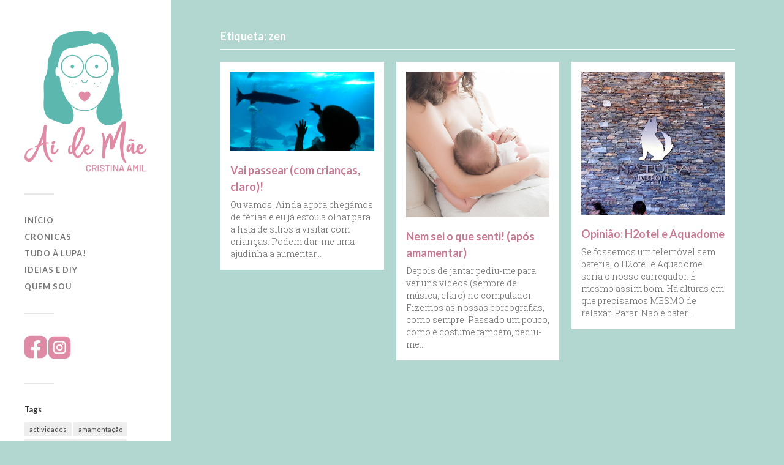

--- FILE ---
content_type: text/html; charset=UTF-8
request_url: http://aidemae.com/tag/zen/
body_size: 46335
content:






<!DOCTYPE html>

<html class="no-js" lang="pt-PT">

	<head profile="http://gmpg.org/xfn/11">
		
		<meta http-equiv="Content-Type" content="text/html; charset=UTF-8" />
		<meta name="viewport" content="width=device-width, initial-scale=1.0, maximum-scale=1.0, user-scalable=no" >
		 
		<meta name='robots' content='index, follow, max-image-preview:large, max-snippet:-1, max-video-preview:-1' />
<script>document.documentElement.className = document.documentElement.className.replace("no-js","js");</script>

	<!-- This site is optimized with the Yoast SEO plugin v16.8 - https://yoast.com/wordpress/plugins/seo/ -->
	<title>Ai de mãe zen Arquivos</title>
	<link rel="canonical" href="http://aidemae.com/tag/zen/" />
	<meta property="og:locale" content="pt_PT" />
	<meta property="og:type" content="article" />
	<meta property="og:title" content="Ai de mãe zen Arquivos" />
	<meta property="og:url" content="http://aidemae.com/tag/zen/" />
	<meta property="og:site_name" content="Ai de mãe" />
	<meta property="og:image" content="http://aidemae.com/wp-content/uploads/2022/02/renovacao_logo-17-17.png" />
	<meta property="og:image:width" content="560" />
	<meta property="og:image:height" content="672" />
	<meta name="twitter:card" content="summary" />
	<script type="application/ld+json" class="yoast-schema-graph">{"@context":"https://schema.org","@graph":[{"@type":["Person","Organization"],"@id":"http://aidemae.com/#/schema/person/cde2705ac5a6e81db3e9bb50794f1778","name":"aidemae","image":{"@type":"ImageObject","@id":"http://aidemae.com/#personlogo","inLanguage":"pt-PT","url":"http://aidemae.com/wp-content/uploads/2021/04/favicon-01_vv_vv.png","contentUrl":"http://aidemae.com/wp-content/uploads/2021/04/favicon-01_vv_vv.png","width":500,"height":500,"caption":"aidemae"},"logo":{"@id":"http://aidemae.com/#personlogo"},"description":"A mulher-m\u00e3e, que larga aqui o turbilh\u00e3o de coisas que lhe preenchem o tempo e arrancam suspiros"},{"@type":"WebSite","@id":"http://aidemae.com/#website","url":"http://aidemae.com/","name":"Ai de m\u00e3e","description":"Experi\u00eancias, testes a tudo e muitos ais e uis de uma mulher-m\u00e3e","publisher":{"@id":"http://aidemae.com/#/schema/person/cde2705ac5a6e81db3e9bb50794f1778"},"potentialAction":[{"@type":"SearchAction","target":{"@type":"EntryPoint","urlTemplate":"http://aidemae.com/?s={search_term_string}"},"query-input":"required name=search_term_string"}],"inLanguage":"pt-PT"},{"@type":"CollectionPage","@id":"http://aidemae.com/tag/zen/#webpage","url":"http://aidemae.com/tag/zen/","name":"Ai de m\u00e3e zen Arquivos","isPartOf":{"@id":"http://aidemae.com/#website"},"breadcrumb":{"@id":"http://aidemae.com/tag/zen/#breadcrumb"},"inLanguage":"pt-PT","potentialAction":[{"@type":"ReadAction","target":["http://aidemae.com/tag/zen/"]}]},{"@type":"BreadcrumbList","@id":"http://aidemae.com/tag/zen/#breadcrumb","itemListElement":[{"@type":"ListItem","position":1,"name":"Home","item":"http://aidemae.com/"},{"@type":"ListItem","position":2,"name":"zen"}]}]}</script>
	<!-- / Yoast SEO plugin. -->


<link rel='dns-prefetch' href='//s.w.org' />
<link rel="alternate" type="application/rss+xml" title="Ai de mãe &raquo; Feed" href="http://aidemae.com/feed/" />
<link rel="alternate" type="application/rss+xml" title="Ai de mãe &raquo; Feed de comentários" href="http://aidemae.com/comments/feed/" />
<link rel="alternate" type="application/rss+xml" title="Feed de etiquetas Ai de mãe &raquo; zen" href="http://aidemae.com/tag/zen/feed/" />
<script type="text/javascript">
window._wpemojiSettings = {"baseUrl":"https:\/\/s.w.org\/images\/core\/emoji\/13.1.0\/72x72\/","ext":".png","svgUrl":"https:\/\/s.w.org\/images\/core\/emoji\/13.1.0\/svg\/","svgExt":".svg","source":{"concatemoji":"http:\/\/aidemae.com\/wp-includes\/js\/wp-emoji-release.min.js?ver=5.9.12"}};
/*! This file is auto-generated */
!function(e,a,t){var n,r,o,i=a.createElement("canvas"),p=i.getContext&&i.getContext("2d");function s(e,t){var a=String.fromCharCode;p.clearRect(0,0,i.width,i.height),p.fillText(a.apply(this,e),0,0);e=i.toDataURL();return p.clearRect(0,0,i.width,i.height),p.fillText(a.apply(this,t),0,0),e===i.toDataURL()}function c(e){var t=a.createElement("script");t.src=e,t.defer=t.type="text/javascript",a.getElementsByTagName("head")[0].appendChild(t)}for(o=Array("flag","emoji"),t.supports={everything:!0,everythingExceptFlag:!0},r=0;r<o.length;r++)t.supports[o[r]]=function(e){if(!p||!p.fillText)return!1;switch(p.textBaseline="top",p.font="600 32px Arial",e){case"flag":return s([127987,65039,8205,9895,65039],[127987,65039,8203,9895,65039])?!1:!s([55356,56826,55356,56819],[55356,56826,8203,55356,56819])&&!s([55356,57332,56128,56423,56128,56418,56128,56421,56128,56430,56128,56423,56128,56447],[55356,57332,8203,56128,56423,8203,56128,56418,8203,56128,56421,8203,56128,56430,8203,56128,56423,8203,56128,56447]);case"emoji":return!s([10084,65039,8205,55357,56613],[10084,65039,8203,55357,56613])}return!1}(o[r]),t.supports.everything=t.supports.everything&&t.supports[o[r]],"flag"!==o[r]&&(t.supports.everythingExceptFlag=t.supports.everythingExceptFlag&&t.supports[o[r]]);t.supports.everythingExceptFlag=t.supports.everythingExceptFlag&&!t.supports.flag,t.DOMReady=!1,t.readyCallback=function(){t.DOMReady=!0},t.supports.everything||(n=function(){t.readyCallback()},a.addEventListener?(a.addEventListener("DOMContentLoaded",n,!1),e.addEventListener("load",n,!1)):(e.attachEvent("onload",n),a.attachEvent("onreadystatechange",function(){"complete"===a.readyState&&t.readyCallback()})),(n=t.source||{}).concatemoji?c(n.concatemoji):n.wpemoji&&n.twemoji&&(c(n.twemoji),c(n.wpemoji)))}(window,document,window._wpemojiSettings);
</script>
<style type="text/css">
img.wp-smiley,
img.emoji {
	display: inline !important;
	border: none !important;
	box-shadow: none !important;
	height: 1em !important;
	width: 1em !important;
	margin: 0 0.07em !important;
	vertical-align: -0.1em !important;
	background: none !important;
	padding: 0 !important;
}
</style>
	<link rel='stylesheet' id='wp-block-library-css'  href='http://aidemae.com/wp-includes/css/dist/block-library/style.min.css?ver=5.9.12' type='text/css' media='all' />
<style id='global-styles-inline-css' type='text/css'>
body{--wp--preset--color--black: #333;--wp--preset--color--cyan-bluish-gray: #abb8c3;--wp--preset--color--white: #fff;--wp--preset--color--pale-pink: #f78da7;--wp--preset--color--vivid-red: #cf2e2e;--wp--preset--color--luminous-vivid-orange: #ff6900;--wp--preset--color--luminous-vivid-amber: #fcb900;--wp--preset--color--light-green-cyan: #7bdcb5;--wp--preset--color--vivid-green-cyan: #00d084;--wp--preset--color--pale-cyan-blue: #8ed1fc;--wp--preset--color--vivid-cyan-blue: #0693e3;--wp--preset--color--vivid-purple: #9b51e0;--wp--preset--color--accent: #c97c95;--wp--preset--color--dark-gray: #444;--wp--preset--color--medium-gray: #666;--wp--preset--color--light-gray: #767676;--wp--preset--gradient--vivid-cyan-blue-to-vivid-purple: linear-gradient(135deg,rgba(6,147,227,1) 0%,rgb(155,81,224) 100%);--wp--preset--gradient--light-green-cyan-to-vivid-green-cyan: linear-gradient(135deg,rgb(122,220,180) 0%,rgb(0,208,130) 100%);--wp--preset--gradient--luminous-vivid-amber-to-luminous-vivid-orange: linear-gradient(135deg,rgba(252,185,0,1) 0%,rgba(255,105,0,1) 100%);--wp--preset--gradient--luminous-vivid-orange-to-vivid-red: linear-gradient(135deg,rgba(255,105,0,1) 0%,rgb(207,46,46) 100%);--wp--preset--gradient--very-light-gray-to-cyan-bluish-gray: linear-gradient(135deg,rgb(238,238,238) 0%,rgb(169,184,195) 100%);--wp--preset--gradient--cool-to-warm-spectrum: linear-gradient(135deg,rgb(74,234,220) 0%,rgb(151,120,209) 20%,rgb(207,42,186) 40%,rgb(238,44,130) 60%,rgb(251,105,98) 80%,rgb(254,248,76) 100%);--wp--preset--gradient--blush-light-purple: linear-gradient(135deg,rgb(255,206,236) 0%,rgb(152,150,240) 100%);--wp--preset--gradient--blush-bordeaux: linear-gradient(135deg,rgb(254,205,165) 0%,rgb(254,45,45) 50%,rgb(107,0,62) 100%);--wp--preset--gradient--luminous-dusk: linear-gradient(135deg,rgb(255,203,112) 0%,rgb(199,81,192) 50%,rgb(65,88,208) 100%);--wp--preset--gradient--pale-ocean: linear-gradient(135deg,rgb(255,245,203) 0%,rgb(182,227,212) 50%,rgb(51,167,181) 100%);--wp--preset--gradient--electric-grass: linear-gradient(135deg,rgb(202,248,128) 0%,rgb(113,206,126) 100%);--wp--preset--gradient--midnight: linear-gradient(135deg,rgb(2,3,129) 0%,rgb(40,116,252) 100%);--wp--preset--duotone--dark-grayscale: url('#wp-duotone-dark-grayscale');--wp--preset--duotone--grayscale: url('#wp-duotone-grayscale');--wp--preset--duotone--purple-yellow: url('#wp-duotone-purple-yellow');--wp--preset--duotone--blue-red: url('#wp-duotone-blue-red');--wp--preset--duotone--midnight: url('#wp-duotone-midnight');--wp--preset--duotone--magenta-yellow: url('#wp-duotone-magenta-yellow');--wp--preset--duotone--purple-green: url('#wp-duotone-purple-green');--wp--preset--duotone--blue-orange: url('#wp-duotone-blue-orange');--wp--preset--font-size--small: 16px;--wp--preset--font-size--medium: 20px;--wp--preset--font-size--large: 24px;--wp--preset--font-size--x-large: 42px;--wp--preset--font-size--normal: 18px;--wp--preset--font-size--larger: 27px;}.has-black-color{color: var(--wp--preset--color--black) !important;}.has-cyan-bluish-gray-color{color: var(--wp--preset--color--cyan-bluish-gray) !important;}.has-white-color{color: var(--wp--preset--color--white) !important;}.has-pale-pink-color{color: var(--wp--preset--color--pale-pink) !important;}.has-vivid-red-color{color: var(--wp--preset--color--vivid-red) !important;}.has-luminous-vivid-orange-color{color: var(--wp--preset--color--luminous-vivid-orange) !important;}.has-luminous-vivid-amber-color{color: var(--wp--preset--color--luminous-vivid-amber) !important;}.has-light-green-cyan-color{color: var(--wp--preset--color--light-green-cyan) !important;}.has-vivid-green-cyan-color{color: var(--wp--preset--color--vivid-green-cyan) !important;}.has-pale-cyan-blue-color{color: var(--wp--preset--color--pale-cyan-blue) !important;}.has-vivid-cyan-blue-color{color: var(--wp--preset--color--vivid-cyan-blue) !important;}.has-vivid-purple-color{color: var(--wp--preset--color--vivid-purple) !important;}.has-black-background-color{background-color: var(--wp--preset--color--black) !important;}.has-cyan-bluish-gray-background-color{background-color: var(--wp--preset--color--cyan-bluish-gray) !important;}.has-white-background-color{background-color: var(--wp--preset--color--white) !important;}.has-pale-pink-background-color{background-color: var(--wp--preset--color--pale-pink) !important;}.has-vivid-red-background-color{background-color: var(--wp--preset--color--vivid-red) !important;}.has-luminous-vivid-orange-background-color{background-color: var(--wp--preset--color--luminous-vivid-orange) !important;}.has-luminous-vivid-amber-background-color{background-color: var(--wp--preset--color--luminous-vivid-amber) !important;}.has-light-green-cyan-background-color{background-color: var(--wp--preset--color--light-green-cyan) !important;}.has-vivid-green-cyan-background-color{background-color: var(--wp--preset--color--vivid-green-cyan) !important;}.has-pale-cyan-blue-background-color{background-color: var(--wp--preset--color--pale-cyan-blue) !important;}.has-vivid-cyan-blue-background-color{background-color: var(--wp--preset--color--vivid-cyan-blue) !important;}.has-vivid-purple-background-color{background-color: var(--wp--preset--color--vivid-purple) !important;}.has-black-border-color{border-color: var(--wp--preset--color--black) !important;}.has-cyan-bluish-gray-border-color{border-color: var(--wp--preset--color--cyan-bluish-gray) !important;}.has-white-border-color{border-color: var(--wp--preset--color--white) !important;}.has-pale-pink-border-color{border-color: var(--wp--preset--color--pale-pink) !important;}.has-vivid-red-border-color{border-color: var(--wp--preset--color--vivid-red) !important;}.has-luminous-vivid-orange-border-color{border-color: var(--wp--preset--color--luminous-vivid-orange) !important;}.has-luminous-vivid-amber-border-color{border-color: var(--wp--preset--color--luminous-vivid-amber) !important;}.has-light-green-cyan-border-color{border-color: var(--wp--preset--color--light-green-cyan) !important;}.has-vivid-green-cyan-border-color{border-color: var(--wp--preset--color--vivid-green-cyan) !important;}.has-pale-cyan-blue-border-color{border-color: var(--wp--preset--color--pale-cyan-blue) !important;}.has-vivid-cyan-blue-border-color{border-color: var(--wp--preset--color--vivid-cyan-blue) !important;}.has-vivid-purple-border-color{border-color: var(--wp--preset--color--vivid-purple) !important;}.has-vivid-cyan-blue-to-vivid-purple-gradient-background{background: var(--wp--preset--gradient--vivid-cyan-blue-to-vivid-purple) !important;}.has-light-green-cyan-to-vivid-green-cyan-gradient-background{background: var(--wp--preset--gradient--light-green-cyan-to-vivid-green-cyan) !important;}.has-luminous-vivid-amber-to-luminous-vivid-orange-gradient-background{background: var(--wp--preset--gradient--luminous-vivid-amber-to-luminous-vivid-orange) !important;}.has-luminous-vivid-orange-to-vivid-red-gradient-background{background: var(--wp--preset--gradient--luminous-vivid-orange-to-vivid-red) !important;}.has-very-light-gray-to-cyan-bluish-gray-gradient-background{background: var(--wp--preset--gradient--very-light-gray-to-cyan-bluish-gray) !important;}.has-cool-to-warm-spectrum-gradient-background{background: var(--wp--preset--gradient--cool-to-warm-spectrum) !important;}.has-blush-light-purple-gradient-background{background: var(--wp--preset--gradient--blush-light-purple) !important;}.has-blush-bordeaux-gradient-background{background: var(--wp--preset--gradient--blush-bordeaux) !important;}.has-luminous-dusk-gradient-background{background: var(--wp--preset--gradient--luminous-dusk) !important;}.has-pale-ocean-gradient-background{background: var(--wp--preset--gradient--pale-ocean) !important;}.has-electric-grass-gradient-background{background: var(--wp--preset--gradient--electric-grass) !important;}.has-midnight-gradient-background{background: var(--wp--preset--gradient--midnight) !important;}.has-small-font-size{font-size: var(--wp--preset--font-size--small) !important;}.has-medium-font-size{font-size: var(--wp--preset--font-size--medium) !important;}.has-large-font-size{font-size: var(--wp--preset--font-size--large) !important;}.has-x-large-font-size{font-size: var(--wp--preset--font-size--x-large) !important;}
</style>
<link rel='stylesheet' id='gabfire-widget-css-css'  href='http://aidemae.com/wp-content/plugins/gabfire-widget-pack/css/style.css?ver=5.9.12' type='text/css' media='all' />
<link rel='stylesheet' id='page-list-style-css'  href='http://aidemae.com/wp-content/plugins/page-list/css/page-list.css?ver=5.2' type='text/css' media='all' />
<link rel='stylesheet' id='wpccp-css'  href='http://aidemae.com/wp-content/plugins/wp-content-copy-protection/assets/css/style.min.css?ver=1628173727' type='text/css' media='all' />
<link rel='stylesheet' id='fukasawa_googleFonts-css'  href='//fonts.googleapis.com/css?family=Lato%3A400%2C400italic%2C700%2C700italic&#038;ver=5.9.12' type='text/css' media='all' />
<link rel='stylesheet' id='fukasawa_genericons-css'  href='http://aidemae.com/wp-content/themes/fukasawa/assets/fonts/genericons/genericons.css?ver=5.9.12' type='text/css' media='all' />
<link rel='stylesheet' id='fukasawa_style-css'  href='http://aidemae.com/wp-content/themes/fukasawa/style.css' type='text/css' media='all' />
<link rel='stylesheet' id='lightboxStyle-css'  href='http://aidemae.com/wp-content/plugins/lightbox-plus/css/shadowed/colorbox.min.css?ver=2.7.2' type='text/css' media='screen' />
<script type='text/javascript' src='http://aidemae.com/wp-includes/js/jquery/jquery.min.js?ver=3.6.0' id='jquery-core-js'></script>
<script type='text/javascript' src='http://aidemae.com/wp-includes/js/jquery/jquery-migrate.min.js?ver=3.3.2' id='jquery-migrate-js'></script>
<script type='text/javascript' src='http://aidemae.com/wp-content/themes/fukasawa/assets/js/flexslider.js?ver=1' id='fukasawa_flexslider-js'></script>
<link rel="https://api.w.org/" href="http://aidemae.com/wp-json/" /><link rel="alternate" type="application/json" href="http://aidemae.com/wp-json/wp/v2/tags/40" /><link rel="EditURI" type="application/rsd+xml" title="RSD" href="http://aidemae.com/xmlrpc.php?rsd" />
<link rel="wlwmanifest" type="application/wlwmanifest+xml" href="http://aidemae.com/wp-includes/wlwmanifest.xml" /> 
<meta name="generator" content="WordPress 5.9.12" />
	<link rel="preconnect" href="https://fonts.googleapis.com">
	<link rel="preconnect" href="https://fonts.gstatic.com">
	<link href='https://fonts.googleapis.com/css2?display=swap&family=Roboto+Slab:wght@300' rel='stylesheet'><style>
body{
  -webkit-user-select: none; /*(Chrome/Safari/Opera)*/
  -moz-user-select: none;/*(Firefox)*/
  -ms-user-select: none;/*(IE/Edge)*/
  -khtml-user-select: none;
  -o-user-select: none;
  user-select: none;
}
</style>
<script type="text/javascript">
document.ondragstart=function(){return false}; //for image 
document.oncontextmenu=function(e){return false}; //for right click disable
document.onkeydown = function(e) {
        if (e.ctrlKey && 
		 	(e.keyCode === 65 ||
             e.keyCode === 67 || 
			 e.keyCode === 73 ||
			 e.keyCode === 74 ||
			 e.keyCode === 80 || 
			 e.keyCode === 83 || 
			 e.keyCode === 85 || 
             e.keyCode === 86 || 
             e.keyCode === 117
			 )) {
            return false;
        } 
		if(e.keyCode==18||e.keyCode==123){return false}
};
</script>

<!-- Global site tag (gtag.js) - Google Analytics -->
<script async src="https://www.googletagmanager.com/gtag/js?id=G-LZCXFY7G7Z"></script>
<script>
  window.dataLayer = window.dataLayer || [];
  function gtag(){dataLayer.push(arguments);}
  gtag('js', new Date());

  gtag('config', 'G-LZCXFY7G7Z');
</script>
<!-- Customizer CSS --><style type="text/css">body a { color:#c97c95; }.main-menu .current-menu-item:before { color:#c97c95; }.main-menu .current_page_item:before { color:#c97c95; }.widget-content .textwidget a:hover { color:#c97c95; }.widget_fukasawa_recent_posts a:hover .title { color:#c97c95; }.widget_fukasawa_recent_comments a:hover .title { color:#c97c95; }.widget_archive li a:hover { color:#c97c95; }.widget_categories li a:hover { color:#c97c95; }.widget_meta li a:hover { color:#c97c95; }.widget_nav_menu li a:hover { color:#c97c95; }.widget_rss .widget-content ul a.rsswidget:hover { color:#c97c95; }#wp-calendar thead { color:#c97c95; }.widget_tag_cloud a:hover { background:#c97c95; }.search-button:hover .genericon { color:#c97c95; }.flex-direction-nav a:hover { background-color:#c97c95; }a.post-quote:hover { background:#c97c95; }.posts .post-title a:hover { color:#c97c95; }.post-content blockquote:before { color:#c97c95; }.post-content fieldset legend { background:#c97c95; }.post-content input[type="submit"]:hover { background:#c97c95; }.post-content input[type="button"]:hover { background:#c97c95; }.post-content input[type="reset"]:hover { background:#c97c95; }.post-content .has-accent-color { color:#c97c95; }.post-content .has-accent-background-color { background-color:#c97c95; }.page-links a:hover { background:#c97c95; }.comments .pingbacks li a:hover { color:#c97c95; }.comment-header h4 a:hover { color:#c97c95; }.bypostauthor.commet .comment-header:before { background:#c97c95; }.form-submit #submit:hover { background-color:#c97c95; }.nav-toggle.active { background-color:#c97c95; }.mobile-menu .current-menu-item:before { color:#c97c95; }.mobile-menu .current_page_item:before { color:#c97c95; }body#tinymce.wp-editor a { color:#c97c95; }body#tinymce.wp-editor a:hover { color:#c97c95; }body#tinymce.wp-editor fieldset legend { background:#c97c95; }body#tinymce.wp-editor blockquote:before { color:#c97c95; }</style><!--/Customizer CSS--><link rel="icon" href="http://aidemae.com/wp-content/uploads/2021/04/favicon-01_vv_vv.png" sizes="32x32" />
<link rel="icon" href="http://aidemae.com/wp-content/uploads/2021/04/favicon-01_vv_vv.png" sizes="192x192" />
<link rel="apple-touch-icon" href="http://aidemae.com/wp-content/uploads/2021/04/favicon-01_vv_vv.png" />
<meta name="msapplication-TileImage" content="http://aidemae.com/wp-content/uploads/2021/04/favicon-01_vv_vv.png" />
		<style type="text/css" id="wp-custom-css">
			body {background-color: #b2d6d0;}

.posts .post-title a {color:#c67b94;}




.post-header
{color:#c98e9e;}

.post-content, .post-content p
{font-size: 16px;
font-family:'Roboto Slab', serif;
line-height:27px;}

.post-content h5 {
	font-weight:700;
}

.post-content :last-child
{margin-bottom:30px;}

.post-content blockquote {
	font-size:22px;
	font-weight:700;
	font-style: oblique;
	color: #c98e9e;
}

/*.post-navigation.clear, .widget-content.clear, .featured-media.clear {
	height: auto;
}*/

.clear {
	height: auto;
}

.archive-title{
	color:#ffffff;
	border-bottom: 1px solid #fff;
}

.archive-title .archive-subtitle{
	font-size:13px;
color: #ffffff;
font-style: normal;}

.main-menu a:hover, .main-menu .current-menu-item > a, .main-menu .current_page_item > a {
	color: #c98e9e;
}

.alignnone img{border:0px;}



		</style>
			<style id="egf-frontend-styles" type="text/css">
		h1 {} h2 {font-size: 13px;} h3 {} h4 {} h5 {} h6 {} .main-menu {} .post-header, .post-title a {color: #16e0cc;font-size: 18px;line-height: 1.2;} .post-excerpt p {font-family: 'Roboto Slab', sans-serif;font-style: normal;font-weight: 300;} .widget-title {} .post-header, .post-title, .post-title a {color: #c98e9e;} .data {} p {font-size: 14px;} 	</style>
	
<div align="center">
	<noscript>
		<div style="position:fixed; top:0px; left:0px; z-index:3000; height:100%; width:100%; background-color:#FFFFFF">
			<br/><br/>
			<div style="font-family: Tahoma; font-size: 14px; background-color:#FFFFCC; border: 1pt solid Black; padding: 10pt;">
				Sorry, you have Javascript Disabled! To see this page as it is meant to appear, please enable your Javascript!
			</div>
		</div>
	</noscript>
</div>
	
	</head>
	
	<body class="archive tag tag-zen tag-40 wp-custom-logo wp-is-not-mobile">

		<svg xmlns="http://www.w3.org/2000/svg" viewBox="0 0 0 0" width="0" height="0" focusable="false" role="none" style="visibility: hidden; position: absolute; left: -9999px; overflow: hidden;" ><defs><filter id="wp-duotone-dark-grayscale"><feColorMatrix color-interpolation-filters="sRGB" type="matrix" values=" .299 .587 .114 0 0 .299 .587 .114 0 0 .299 .587 .114 0 0 .299 .587 .114 0 0 " /><feComponentTransfer color-interpolation-filters="sRGB" ><feFuncR type="table" tableValues="0 0.49803921568627" /><feFuncG type="table" tableValues="0 0.49803921568627" /><feFuncB type="table" tableValues="0 0.49803921568627" /><feFuncA type="table" tableValues="1 1" /></feComponentTransfer><feComposite in2="SourceGraphic" operator="in" /></filter></defs></svg><svg xmlns="http://www.w3.org/2000/svg" viewBox="0 0 0 0" width="0" height="0" focusable="false" role="none" style="visibility: hidden; position: absolute; left: -9999px; overflow: hidden;" ><defs><filter id="wp-duotone-grayscale"><feColorMatrix color-interpolation-filters="sRGB" type="matrix" values=" .299 .587 .114 0 0 .299 .587 .114 0 0 .299 .587 .114 0 0 .299 .587 .114 0 0 " /><feComponentTransfer color-interpolation-filters="sRGB" ><feFuncR type="table" tableValues="0 1" /><feFuncG type="table" tableValues="0 1" /><feFuncB type="table" tableValues="0 1" /><feFuncA type="table" tableValues="1 1" /></feComponentTransfer><feComposite in2="SourceGraphic" operator="in" /></filter></defs></svg><svg xmlns="http://www.w3.org/2000/svg" viewBox="0 0 0 0" width="0" height="0" focusable="false" role="none" style="visibility: hidden; position: absolute; left: -9999px; overflow: hidden;" ><defs><filter id="wp-duotone-purple-yellow"><feColorMatrix color-interpolation-filters="sRGB" type="matrix" values=" .299 .587 .114 0 0 .299 .587 .114 0 0 .299 .587 .114 0 0 .299 .587 .114 0 0 " /><feComponentTransfer color-interpolation-filters="sRGB" ><feFuncR type="table" tableValues="0.54901960784314 0.98823529411765" /><feFuncG type="table" tableValues="0 1" /><feFuncB type="table" tableValues="0.71764705882353 0.25490196078431" /><feFuncA type="table" tableValues="1 1" /></feComponentTransfer><feComposite in2="SourceGraphic" operator="in" /></filter></defs></svg><svg xmlns="http://www.w3.org/2000/svg" viewBox="0 0 0 0" width="0" height="0" focusable="false" role="none" style="visibility: hidden; position: absolute; left: -9999px; overflow: hidden;" ><defs><filter id="wp-duotone-blue-red"><feColorMatrix color-interpolation-filters="sRGB" type="matrix" values=" .299 .587 .114 0 0 .299 .587 .114 0 0 .299 .587 .114 0 0 .299 .587 .114 0 0 " /><feComponentTransfer color-interpolation-filters="sRGB" ><feFuncR type="table" tableValues="0 1" /><feFuncG type="table" tableValues="0 0.27843137254902" /><feFuncB type="table" tableValues="0.5921568627451 0.27843137254902" /><feFuncA type="table" tableValues="1 1" /></feComponentTransfer><feComposite in2="SourceGraphic" operator="in" /></filter></defs></svg><svg xmlns="http://www.w3.org/2000/svg" viewBox="0 0 0 0" width="0" height="0" focusable="false" role="none" style="visibility: hidden; position: absolute; left: -9999px; overflow: hidden;" ><defs><filter id="wp-duotone-midnight"><feColorMatrix color-interpolation-filters="sRGB" type="matrix" values=" .299 .587 .114 0 0 .299 .587 .114 0 0 .299 .587 .114 0 0 .299 .587 .114 0 0 " /><feComponentTransfer color-interpolation-filters="sRGB" ><feFuncR type="table" tableValues="0 0" /><feFuncG type="table" tableValues="0 0.64705882352941" /><feFuncB type="table" tableValues="0 1" /><feFuncA type="table" tableValues="1 1" /></feComponentTransfer><feComposite in2="SourceGraphic" operator="in" /></filter></defs></svg><svg xmlns="http://www.w3.org/2000/svg" viewBox="0 0 0 0" width="0" height="0" focusable="false" role="none" style="visibility: hidden; position: absolute; left: -9999px; overflow: hidden;" ><defs><filter id="wp-duotone-magenta-yellow"><feColorMatrix color-interpolation-filters="sRGB" type="matrix" values=" .299 .587 .114 0 0 .299 .587 .114 0 0 .299 .587 .114 0 0 .299 .587 .114 0 0 " /><feComponentTransfer color-interpolation-filters="sRGB" ><feFuncR type="table" tableValues="0.78039215686275 1" /><feFuncG type="table" tableValues="0 0.94901960784314" /><feFuncB type="table" tableValues="0.35294117647059 0.47058823529412" /><feFuncA type="table" tableValues="1 1" /></feComponentTransfer><feComposite in2="SourceGraphic" operator="in" /></filter></defs></svg><svg xmlns="http://www.w3.org/2000/svg" viewBox="0 0 0 0" width="0" height="0" focusable="false" role="none" style="visibility: hidden; position: absolute; left: -9999px; overflow: hidden;" ><defs><filter id="wp-duotone-purple-green"><feColorMatrix color-interpolation-filters="sRGB" type="matrix" values=" .299 .587 .114 0 0 .299 .587 .114 0 0 .299 .587 .114 0 0 .299 .587 .114 0 0 " /><feComponentTransfer color-interpolation-filters="sRGB" ><feFuncR type="table" tableValues="0.65098039215686 0.40392156862745" /><feFuncG type="table" tableValues="0 1" /><feFuncB type="table" tableValues="0.44705882352941 0.4" /><feFuncA type="table" tableValues="1 1" /></feComponentTransfer><feComposite in2="SourceGraphic" operator="in" /></filter></defs></svg><svg xmlns="http://www.w3.org/2000/svg" viewBox="0 0 0 0" width="0" height="0" focusable="false" role="none" style="visibility: hidden; position: absolute; left: -9999px; overflow: hidden;" ><defs><filter id="wp-duotone-blue-orange"><feColorMatrix color-interpolation-filters="sRGB" type="matrix" values=" .299 .587 .114 0 0 .299 .587 .114 0 0 .299 .587 .114 0 0 .299 .587 .114 0 0 " /><feComponentTransfer color-interpolation-filters="sRGB" ><feFuncR type="table" tableValues="0.098039215686275 1" /><feFuncG type="table" tableValues="0 0.66274509803922" /><feFuncB type="table" tableValues="0.84705882352941 0.41960784313725" /><feFuncA type="table" tableValues="1 1" /></feComponentTransfer><feComposite in2="SourceGraphic" operator="in" /></filter></defs></svg>
		<a class="skip-link button" href="#site-content">Skip to the content</a>
	
		<div class="mobile-navigation">
	
			<ul class="mobile-menu">
						
				<li id="menu-item-17" class="menu-item menu-item-type-custom menu-item-object-custom menu-item-home menu-item-17"><a href="http://aidemae.com/">Início</a></li>
<li id="menu-item-74" class="menu-item menu-item-type-taxonomy menu-item-object-category menu-item-74"><a href="http://aidemae.com/category/cronicas/">Crónicas</a></li>
<li id="menu-item-73" class="menu-item menu-item-type-taxonomy menu-item-object-category menu-item-73"><a href="http://aidemae.com/category/tudo-a-lupa/">Tudo à lupa!</a></li>
<li id="menu-item-75" class="menu-item menu-item-type-taxonomy menu-item-object-category menu-item-75"><a href="http://aidemae.com/category/inspiracao/">Ideias e DIY</a></li>
<li id="menu-item-112" class="menu-item menu-item-type-post_type menu-item-object-page menu-item-112"><a href="http://aidemae.com/e-eu/">Quem sou</a></li>
				
			 </ul>
		 
		</div><!-- .mobile-navigation -->
	
		<div class="sidebar">
		
						
		        <div class="blog-logo">
					<a href="http://aidemae.com/" rel="home">
		        		<img src="http://aidemae.com/wp-content/uploads/2021/04/logo_ai_de_mae.png" />
					</a>
					<span class="screen-reader-text">Ai de mãe</span>
		        </div>
		
						
			<button type="button" class="nav-toggle">
			
				<div class="bars">
					<div class="bar"></div>
					<div class="bar"></div>
					<div class="bar"></div>
				</div>
				
				<p>
					<span class="menu">Menu</span>
					<span class="close">Close</span>
				</p>
			
			</button>
			
			<ul class="main-menu">
				<li id="menu-item-17" class="menu-item menu-item-type-custom menu-item-object-custom menu-item-home menu-item-17"><a href="http://aidemae.com/">Início</a></li>
<li id="menu-item-74" class="menu-item menu-item-type-taxonomy menu-item-object-category menu-item-74"><a href="http://aidemae.com/category/cronicas/">Crónicas</a></li>
<li id="menu-item-73" class="menu-item menu-item-type-taxonomy menu-item-object-category menu-item-73"><a href="http://aidemae.com/category/tudo-a-lupa/">Tudo à lupa!</a></li>
<li id="menu-item-75" class="menu-item menu-item-type-taxonomy menu-item-object-category menu-item-75"><a href="http://aidemae.com/category/inspiracao/">Ideias e DIY</a></li>
<li id="menu-item-112" class="menu-item menu-item-type-post_type menu-item-object-page menu-item-112"><a href="http://aidemae.com/e-eu/">Quem sou</a></li>
			</ul><!-- .main-menu -->

							<div class="widgets">
					<div id="custom_html-4" class="widget_text widget widget_custom_html"><div class="widget_text widget-content clear"><div class="textwidget custom-html-widget"><a href="https://www.facebook.com/aidemaeblog"><img src="http://aidemae.com/wp-content/uploads/2021/04/redes-fb.png" alt="Facebook Ai de Mãe"></a>

<a href="https://www.instagram.com/ai_de_mae/">
<img src="http://aidemae.com/wp-content/uploads/2021/04/redes-ig.png" alt="Instagram Ai de Mãe"></a></div></div></div><div id="tag_cloud-11" class="widget widget_tag_cloud"><div class="widget-content clear"><h3 class="widget-title">Tags</h3><div class="tagcloud"><a href="http://aidemae.com/tag/actividades/" class="tag-cloud-link tag-link-50 tag-link-position-1" style="font-size: 10.571428571429pt;" aria-label="actividades (2 itens)">actividades</a>
<a href="http://aidemae.com/tag/amamentacao/" class="tag-cloud-link tag-link-71 tag-link-position-2" style="font-size: 10.571428571429pt;" aria-label="amamentação (2 itens)">amamentação</a>
<a href="http://aidemae.com/tag/a-minha-vida-dava-um-cartoon/" class="tag-cloud-link tag-link-68 tag-link-position-3" style="font-size: 10.571428571429pt;" aria-label="a minha vida dava um cartoon (2 itens)">a minha vida dava um cartoon</a>
<a href="http://aidemae.com/tag/aprendizagem/" class="tag-cloud-link tag-link-34 tag-link-position-4" style="font-size: 19.571428571429pt;" aria-label="aprendizagem (12 itens)">aprendizagem</a>
<a href="http://aidemae.com/tag/bundle-of-joy/" class="tag-cloud-link tag-link-15 tag-link-position-5" style="font-size: 8pt;" aria-label="bundle of joy (1 item)">bundle of joy</a>
<a href="http://aidemae.com/tag/celebracoes/" class="tag-cloud-link tag-link-11 tag-link-position-6" style="font-size: 13.714285714286pt;" aria-label="celebrações (4 itens)">celebrações</a>
<a href="http://aidemae.com/tag/chicco/" class="tag-cloud-link tag-link-37 tag-link-position-7" style="font-size: 10.571428571429pt;" aria-label="chicco (2 itens)">chicco</a>
<a href="http://aidemae.com/tag/coisas-boas/" class="tag-cloud-link tag-link-10 tag-link-position-8" style="font-size: 22pt;" aria-label="coisas boas (18 itens)">coisas boas</a>
<a href="http://aidemae.com/tag/compras-online/" class="tag-cloud-link tag-link-18 tag-link-position-9" style="font-size: 14.857142857143pt;" aria-label="compras online (5 itens)">compras online</a>
<a href="http://aidemae.com/tag/continente/" class="tag-cloud-link tag-link-80 tag-link-position-10" style="font-size: 10.571428571429pt;" aria-label="continente (2 itens)">continente</a>
<a href="http://aidemae.com/tag/decathlon/" class="tag-cloud-link tag-link-58 tag-link-position-11" style="font-size: 10.571428571429pt;" aria-label="decathlon (2 itens)">decathlon</a>
<a href="http://aidemae.com/tag/dia-do-pai/" class="tag-cloud-link tag-link-8 tag-link-position-12" style="font-size: 8pt;" aria-label="dia do pai (1 item)">dia do pai</a>
<a href="http://aidemae.com/tag/diy/" class="tag-cloud-link tag-link-47 tag-link-position-13" style="font-size: 14.857142857143pt;" aria-label="diy (5 itens)">diy</a>
<a href="http://aidemae.com/tag/doenca/" class="tag-cloud-link tag-link-9 tag-link-position-14" style="font-size: 13.714285714286pt;" aria-label="doença (4 itens)">doença</a>
<a href="http://aidemae.com/tag/ergobaby/" class="tag-cloud-link tag-link-13 tag-link-position-15" style="font-size: 8pt;" aria-label="ergobaby (1 item)">ergobaby</a>
<a href="http://aidemae.com/tag/escape/" class="tag-cloud-link tag-link-42 tag-link-position-16" style="font-size: 13.714285714286pt;" aria-label="escape (4 itens)">escape</a>
<a href="http://aidemae.com/tag/exercicio/" class="tag-cloud-link tag-link-31 tag-link-position-17" style="font-size: 8pt;" aria-label="exercício (1 item)">exercício</a>
<a href="http://aidemae.com/tag/familia/" class="tag-cloud-link tag-link-105 tag-link-position-18" style="font-size: 12.285714285714pt;" aria-label="família (3 itens)">família</a>
<a href="http://aidemae.com/tag/fisher-price/" class="tag-cloud-link tag-link-81 tag-link-position-19" style="font-size: 10.571428571429pt;" aria-label="fisher price (2 itens)">fisher price</a>
<a href="http://aidemae.com/tag/fraldas/" class="tag-cloud-link tag-link-26 tag-link-position-20" style="font-size: 12.285714285714pt;" aria-label="fraldas (3 itens)">fraldas</a>
<a href="http://aidemae.com/tag/give-away/" class="tag-cloud-link tag-link-69 tag-link-position-21" style="font-size: 10.571428571429pt;" aria-label="give away (2 itens)">give away</a>
<a href="http://aidemae.com/tag/ikea/" class="tag-cloud-link tag-link-79 tag-link-position-22" style="font-size: 12.285714285714pt;" aria-label="ikea (3 itens)">ikea</a>
<a href="http://aidemae.com/tag/imaginarium/" class="tag-cloud-link tag-link-100 tag-link-position-23" style="font-size: 10.571428571429pt;" aria-label="imaginarium (2 itens)">imaginarium</a>
<a href="http://aidemae.com/tag/inspiracao/" class="tag-cloud-link tag-link-78 tag-link-position-24" style="font-size: 12.285714285714pt;" aria-label="inspiração (3 itens)">inspiração</a>
<a href="http://aidemae.com/tag/intermarche/" class="tag-cloud-link tag-link-63 tag-link-position-25" style="font-size: 10.571428571429pt;" aria-label="Intermarché (2 itens)">Intermarché</a>
<a href="http://aidemae.com/tag/kiko/" class="tag-cloud-link tag-link-29 tag-link-position-26" style="font-size: 8pt;" aria-label="kiko (1 item)">kiko</a>
<a href="http://aidemae.com/tag/libero/" class="tag-cloud-link tag-link-25 tag-link-position-27" style="font-size: 8pt;" aria-label="libero (1 item)">libero</a>
<a href="http://aidemae.com/tag/lidl/" class="tag-cloud-link tag-link-45 tag-link-position-28" style="font-size: 10.571428571429pt;" aria-label="lidl (2 itens)">lidl</a>
<a href="http://aidemae.com/tag/livros/" class="tag-cloud-link tag-link-82 tag-link-position-29" style="font-size: 12.285714285714pt;" aria-label="livros (3 itens)">livros</a>
<a href="http://aidemae.com/tag/loja-online/" class="tag-cloud-link tag-link-17 tag-link-position-30" style="font-size: 8pt;" aria-label="loja online (1 item)">loja online</a>
<a href="http://aidemae.com/tag/mala-para-a-maternidade/" class="tag-cloud-link tag-link-21 tag-link-position-31" style="font-size: 8pt;" aria-label="mala para a maternidade (1 item)">mala para a maternidade</a>
<a href="http://aidemae.com/tag/marsupio/" class="tag-cloud-link tag-link-12 tag-link-position-32" style="font-size: 10.571428571429pt;" aria-label="marsúpio (2 itens)">marsúpio</a>
<a href="http://aidemae.com/tag/maternidade/" class="tag-cloud-link tag-link-22 tag-link-position-33" style="font-size: 14.857142857143pt;" aria-label="maternidade (5 itens)">maternidade</a>
<a href="http://aidemae.com/tag/medela/" class="tag-cloud-link tag-link-24 tag-link-position-34" style="font-size: 10.571428571429pt;" aria-label="medela (2 itens)">medela</a>
<a href="http://aidemae.com/tag/mustela/" class="tag-cloud-link tag-link-23 tag-link-position-35" style="font-size: 8pt;" aria-label="mustela (1 item)">mustela</a>
<a href="http://aidemae.com/tag/natal/" class="tag-cloud-link tag-link-77 tag-link-position-36" style="font-size: 10.571428571429pt;" aria-label="Natal (2 itens)">Natal</a>
<a href="http://aidemae.com/tag/parentalidade/" class="tag-cloud-link tag-link-76 tag-link-position-37" style="font-size: 12.285714285714pt;" aria-label="parentalidade (3 itens)">parentalidade</a>
<a href="http://aidemae.com/tag/passatempo/" class="tag-cloud-link tag-link-66 tag-link-position-38" style="font-size: 10.571428571429pt;" aria-label="passatempo (2 itens)">passatempo</a>
<a href="http://aidemae.com/tag/passeio/" class="tag-cloud-link tag-link-39 tag-link-position-39" style="font-size: 13.714285714286pt;" aria-label="passeio (4 itens)">passeio</a>
<a href="http://aidemae.com/tag/recem-nascido/" class="tag-cloud-link tag-link-27 tag-link-position-40" style="font-size: 10.571428571429pt;" aria-label="recém nascido (2 itens)">recém nascido</a>
<a href="http://aidemae.com/tag/tiger/" class="tag-cloud-link tag-link-28 tag-link-position-41" style="font-size: 12.285714285714pt;" aria-label="tiger (3 itens)">tiger</a>
<a href="http://aidemae.com/tag/transporte/" class="tag-cloud-link tag-link-14 tag-link-position-42" style="font-size: 13.714285714286pt;" aria-label="transporte (4 itens)">transporte</a>
<a href="http://aidemae.com/tag/viagens/" class="tag-cloud-link tag-link-103 tag-link-position-43" style="font-size: 10.571428571429pt;" aria-label="viagens (2 itens)">viagens</a>
<a href="http://aidemae.com/tag/wells/" class="tag-cloud-link tag-link-30 tag-link-position-44" style="font-size: 10.571428571429pt;" aria-label="wells (2 itens)">wells</a>
<a href="http://aidemae.com/tag/zen/" class="tag-cloud-link tag-link-40 tag-link-position-45" style="font-size: 12.285714285714pt;" aria-label="zen (3 itens)">zen</a></div>
</div></div><div id="media_image-2" class="widget widget_media_image"><div class="widget-content clear"><h3 class="widget-title">Eu, uma mãe a mil</h3><a href="http://aidemae.com/e-eu/"><img width="350" height="349" src="http://aidemae.com/wp-content/uploads/2021/04/eu.png" class="image wp-image-571  attachment-full size-full" alt="Eu, Mãe Amil" loading="lazy" style="max-width: 100%; height: auto;" /></a></div></div>				</div><!-- .widgets -->
			
			<div class="credits">
				<p>&copy; 2026 <a href="http://aidemae.com/">Ai de mãe</a>.</p>
				<p>Powered by <a href="https://www.wordpress.org">WordPress</a>.</p>
				<p>Theme by <a href="https://www.andersnoren.se">Anders Nor&eacute;n</a>.</p>
			</div><!-- .credits -->
							
		</div><!-- .sidebar -->
	
		<main class="wrapper" id="site-content">
<div class="content">
																	                    
	
		<div class="page-title">
			
			<div class="section-inner clear">
	
				<h1 class="archive-title">
					Etiqueta: <span>zen</span>					
				</h1>

										
			</div><!-- .section-inner -->
			
		</div><!-- .page-title -->

	
	
		<div class="posts" id="posts">
				
			<div class="post-container">

	<div id="post-355" class="post-355 post type-post status-publish format-standard has-post-thumbnail hentry category-tudo-a-lupa tag-coisas-boas tag-passeio tag-viagens tag-zen">

					
				<figure class="featured-media" href="http://aidemae.com/vai-passear-com-criancas/">
					<a href="http://aidemae.com/vai-passear-com-criancas/">	
						<img width="486" height="271" src="http://aidemae.com/wp-content/uploads/2017/07/Screen-Shot-2017-07-19-at-17.25.40.png" class="attachment-post-thumb size-post-thumb wp-post-image" alt="criança e barracuda" srcset="http://aidemae.com/wp-content/uploads/2017/07/Screen-Shot-2017-07-19-at-17.25.40.png 486w, http://aidemae.com/wp-content/uploads/2017/07/Screen-Shot-2017-07-19-at-17.25.40-300x167.png 300w" sizes="(max-width: 486px) 100vw, 486px" />					</a>
				</figure><!-- .featured-media -->
					
										
				<div class="post-header">
					<h2 class="post-title"><a href="http://aidemae.com/vai-passear-com-criancas/">Vai passear (com crianças, claro)!</a></h2>
				</div><!-- .post-header -->
			
							
				<div class="post-excerpt">
				
					<p>Ou vamos! Ainda agora chegámos de férias e eu já estou a olhar para a lista de sítios a visitar com crianças. Podem dar-me uma ajudinha a aumentar&#8230;</p>
				
				</div>

					
	</div><!-- .post -->

</div><!-- .post-container --><div class="post-container">

	<div id="post-238" class="post-238 post type-post status-publish format-standard has-post-thumbnail hentry category-cronicas tag-amamentacao tag-amamentar tag-brigida-brito tag-coisas-boas tag-crescer tag-fotografia tag-leite-materno tag-maternidade tag-zen">

					
				<figure class="featured-media" href="http://aidemae.com/apos-amamentar/">
					<a href="http://aidemae.com/apos-amamentar/">	
						<img width="450" height="458" src="http://aidemae.com/wp-content/uploads/2016/10/foto013_4151_2.jpg" class="attachment-post-thumb size-post-thumb wp-post-image" alt="amamentar" loading="lazy" srcset="http://aidemae.com/wp-content/uploads/2016/10/foto013_4151_2.jpg 450w, http://aidemae.com/wp-content/uploads/2016/10/foto013_4151_2-295x300.jpg 295w" sizes="(max-width: 450px) 100vw, 450px" />					</a>
				</figure><!-- .featured-media -->
					
										
				<div class="post-header">
					<h2 class="post-title"><a href="http://aidemae.com/apos-amamentar/">Nem sei o que senti! (após amamentar)</a></h2>
				</div><!-- .post-header -->
			
							
				<div class="post-excerpt">
				
					<p>Depois de jantar pediu-me para ver uns vídeos (sempre de música, claro) no computador. Fizemos as nossas coreografias, como sempre. Passado um pouco, como é costume também, pediu-me&#8230;</p>
				
				</div>

					
	</div><!-- .post -->

</div><!-- .post-container --><div class="post-container">

	<div id="post-182" class="post-182 post type-post status-publish format-standard has-post-thumbnail hentry category-tudo-a-lupa tag-aquadome tag-coisas-boas tag-escape tag-estadia tag-h2otel tag-marsupio tag-passeio tag-zen">

					
				<figure class="featured-media" href="http://aidemae.com/opiniao-h2otel-e-aquadome/">
					<a href="http://aidemae.com/opiniao-h2otel-e-aquadome/">	
						<img width="388" height="388" src="http://aidemae.com/wp-content/uploads/2016/06/IMG_20160612_120741-1.jpg" class="attachment-post-thumb size-post-thumb wp-post-image" alt="Lobby H2otel" loading="lazy" srcset="http://aidemae.com/wp-content/uploads/2016/06/IMG_20160612_120741-1.jpg 388w, http://aidemae.com/wp-content/uploads/2016/06/IMG_20160612_120741-1-150x150.jpg 150w, http://aidemae.com/wp-content/uploads/2016/06/IMG_20160612_120741-1-300x300.jpg 300w" sizes="(max-width: 388px) 100vw, 388px" />					</a>
				</figure><!-- .featured-media -->
					
										
				<div class="post-header">
					<h2 class="post-title"><a href="http://aidemae.com/opiniao-h2otel-e-aquadome/">Opinião: H2otel e Aquadome</a></h2>
				</div><!-- .post-header -->
			
							
				<div class="post-excerpt">
				
					<p>Se fossemos um telemóvel sem bateria, o H2otel e Aquadome seria o nosso carregador. É mesmo assim bom. Há alturas em que precisamos MESMO de relaxar. Parar. Não é bater&#8230;</p>
				
				</div>

					
	</div><!-- .post -->

</div><!-- .post-container -->		
		</div><!-- .posts -->

		
			
</div><!-- .content -->
	              	        
		</main><!-- .wrapper -->

		<!-- Lightbox Plus Colorbox v2.7.2/1.5.9 - 2013.01.24 - Message: 0-->
<script type="text/javascript">
jQuery(document).ready(function($){
  $("a[rel*=lightbox]").colorbox({initialWidth:"30%",initialHeight:"30%",maxWidth:"90%",maxHeight:"90%",opacity:0.8});
});
</script>
<script type='text/javascript' id='wpccp-js-before'>
const wpccpMessage = '',wpccpPaste = '',wpccpUrl = 'http://aidemae.com/wp-content/plugins/wp-content-copy-protection/';
</script>
<script type='text/javascript' src='http://aidemae.com/wp-content/plugins/wp-content-copy-protection/assets/js/script.min.js?ver=1628173727' id='wpccp-js'></script>
<script type='text/javascript' src='http://aidemae.com/wp-includes/js/imagesloaded.min.js?ver=4.1.4' id='imagesloaded-js'></script>
<script type='text/javascript' src='http://aidemae.com/wp-includes/js/masonry.min.js?ver=4.2.2' id='masonry-js'></script>
<script type='text/javascript' src='http://aidemae.com/wp-content/themes/fukasawa/assets/js/global.js' id='fukasawa_global-js'></script>
<script type='text/javascript' src='http://aidemae.com/wp-content/plugins/lightbox-plus/js/jquery.colorbox.1.5.9-min.js?ver=1.5.9' id='jquery-colorbox-js'></script>

	</body>
</html>